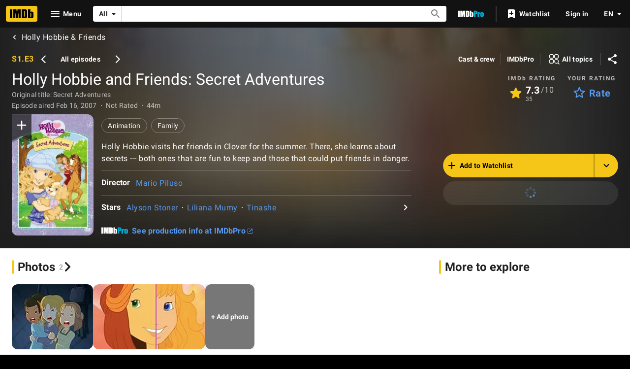

--- FILE ---
content_type: text/html; charset=UTF-8
request_url: https://www.imdb.com/title/tt1052004/
body_size: 2222
content:
<!DOCTYPE html>
<html lang="en">
<head>
    <meta charset="utf-8">
    <meta name="viewport" content="width=device-width, initial-scale=1">
    <title></title>
    <style>
        body {
            font-family: "Arial";
        }
    </style>
    <script type="text/javascript">
    window.awsWafCookieDomainList = [];
    window.gokuProps = {
"key":"AQIDAHjcYu/GjX+QlghicBgQ/7bFaQZ+m5FKCMDnO+vTbNg96AHf0QDR8N4FZ0BkUn8kcucXAAAAfjB8BgkqhkiG9w0BBwagbzBtAgEAMGgGCSqGSIb3DQEHATAeBglghkgBZQMEAS4wEQQMuq52ahLIzXS391ltAgEQgDujRkBXrrIUjgs1lAsFcu/9kgpI/IuavohSG7yE1BYsDzpFl4iqc4edkSwfTozI/iGO7lnWq3QC9N4X1w==",
          "iv":"D5496QFTFgAAATxE",
          "context":"3KTJWY0H7Q00EAfINP2W4jHXmxZ4dWrasZ2grmGSFwy/[base64]/XZM0P4kqKCj7YJsyupL1QqDAyEk0nNoRclEWDgBhXr5RAngD73yIQU2o3WZlU92ERFaOGYwh4ABj8GmM1HZ/[base64]"
};
    </script>
    <script src="https://1c5c1ecf7303.a481e94e.us-east-2.token.awswaf.com/1c5c1ecf7303/e231f0619a5e/0319a8d4ae69/challenge.js"></script>
</head>
<body>
    <div id="challenge-container"></div>
    <script type="text/javascript">
        AwsWafIntegration.saveReferrer();
        AwsWafIntegration.checkForceRefresh().then((forceRefresh) => {
            if (forceRefresh) {
                AwsWafIntegration.forceRefreshToken().then(() => {
                    window.location.reload(true);
                });
            } else {
                AwsWafIntegration.getToken().then(() => {
                    window.location.reload(true);
                });
            }
        });
    </script>
    <noscript>
        <h1>JavaScript is disabled</h1>
        In order to continue, we need to verify that you're not a robot.
        This requires JavaScript. Enable JavaScript and then reload the page.
    </noscript>
</body>
</html>